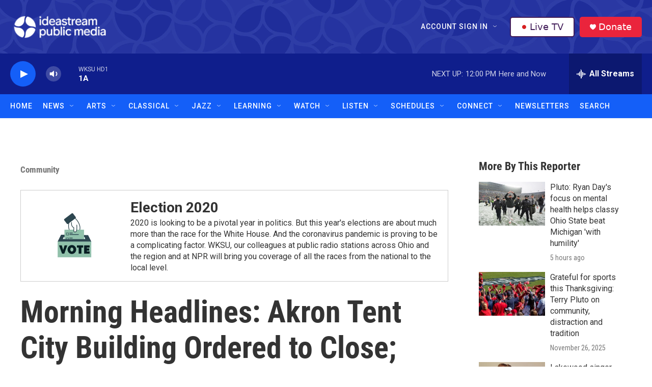

--- FILE ---
content_type: text/html; charset=utf-8
request_url: https://www.google.com/recaptcha/api2/aframe
body_size: 184
content:
<!DOCTYPE HTML><html><head><meta http-equiv="content-type" content="text/html; charset=UTF-8"></head><body><script nonce="Ox04nj2NJfaHVnMBriyk4Q">/** Anti-fraud and anti-abuse applications only. See google.com/recaptcha */ try{var clients={'sodar':'https://pagead2.googlesyndication.com/pagead/sodar?'};window.addEventListener("message",function(a){try{if(a.source===window.parent){var b=JSON.parse(a.data);var c=clients[b['id']];if(c){var d=document.createElement('img');d.src=c+b['params']+'&rc='+(localStorage.getItem("rc::a")?sessionStorage.getItem("rc::b"):"");window.document.body.appendChild(d);sessionStorage.setItem("rc::e",parseInt(sessionStorage.getItem("rc::e")||0)+1);localStorage.setItem("rc::h",'1764779397131');}}}catch(b){}});window.parent.postMessage("_grecaptcha_ready", "*");}catch(b){}</script></body></html>

--- FILE ---
content_type: text/css
request_url: https://tags.srv.stackadapt.com/sa.css
body_size: -11
content:
:root {
    --sa-uid: '0-921222fd-b06a-591d-6af2-e49b23893685';
}

--- FILE ---
content_type: text/plain; charset=utf-8
request_url: https://tags.srv.stackadapt.com/saq_pxl?uid=yYjIcMpty07z0xFuqhllmw&is_js=true&landing_url=https%3A%2F%2Fwww.ideastream.org%2Fnews%2Fcommunity%2F2019-07-24%2Fmorning-headlines-akron-tent-city-building-ordered-to-close-neil-armstrong-6m-death-settlement&t=Morning%20Headlines%3A%20Akron%20Tent%20City%20Building%20Ordered%20to%20Close%3B%20Neil%20Armstrong%20%246M%20Death%20Settlement%20%7C%20Ideastream%20Public%20Media&tip=fJeAVs17n_yOuKU7wahlfAWIcx_Ob0iKgTRU4azytQE&host=https%3A%2F%2Fwww.ideastream.org&l_src=&l_src_d=&u_src=&u_src_d=&shop=false&sa-user-id-v3=s%253AAQAKIGLP21hoqQk88jiwBjNfbcnT-LADwZL3zsbQqZU2RBOhELcBGAQgg8vByQYwAToE_kXKCEIER2mB4A.zGxEhlTsrIREmlLbbgTnEYcf7un0Z2e9mpVz5aAvAJU&sa-user-id-v2=s%253AkhIi_bBqWR1q8uSbI4k2hRJ1soM.ZNKTpigsaqYqmfRiBaPT%252FD6s%252ByY29K93vt%252BIepnegFQ&sa-user-id=s%253A0-921222fd-b06a-591d-6af2-e49b23893685.A0kljjr2tMz%252Fdygj8gEyl4NwHPWUMJbWrozbtonK%252Fak
body_size: 43
content:
{"conversion_tracker_uids":null,"retargeting_tracker_uids":["SNbCd9QzyPNhccmO8yOM6T","3gzBZ0zy2ez9mqZnlLQQv0"],"lookalike_tracker_uids":null}